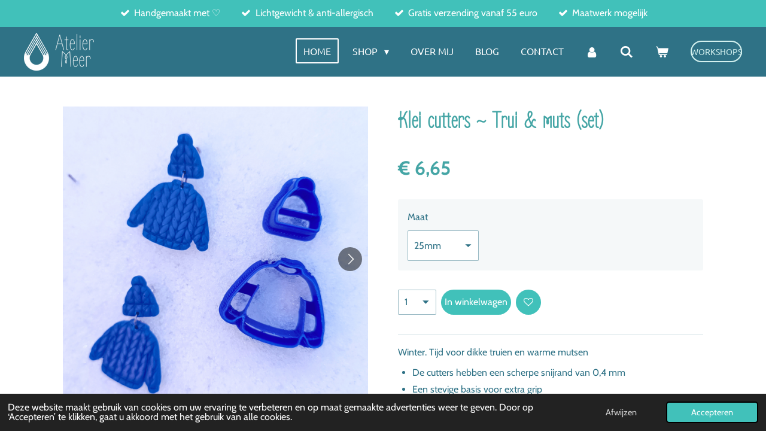

--- FILE ---
content_type: text/html; charset=UTF-8
request_url: https://www.ateliermeer.be/product/13284913/klei-cutters-trui-muts-set
body_size: 18030
content:
<!DOCTYPE html>
<html lang="nl-BE">
    <head>
        <meta http-equiv="Content-Type" content="text/html; charset=utf-8">
        <meta name="viewport" content="width=device-width, initial-scale=1.0, maximum-scale=5.0">
        <meta http-equiv="X-UA-Compatible" content="IE=edge">
        <link rel="canonical" href="https://www.ateliermeer.be/product/13284913/klei-cutters-trui-muts-set">
        <link rel="sitemap" type="application/xml" href="https://www.ateliermeer.be/sitemap.xml">
        <meta property="og:title" content="Klei cutters ~ Trui &amp; muts (set) | Atelier Meer - meer dan oorbellen">
        <meta property="og:url" content="https://www.ateliermeer.be/product/13284913/klei-cutters-trui-muts-set">
        <base href="https://www.ateliermeer.be/">
        <meta name="description" property="og:description" content="Winter. Tijd voor dikke truien en warme mutsen

De cutters hebben een scherpe snijrand van 0,4 mm
Een stevige basis voor extra grip
De totale hoogte van de cutter is 15mm
Materiaal: PLA

Prijs is voor de muts &amp;eacute;n de trui, set van 2 cutters
Afmetingen:

Trui 25mm + muts 17mm
Trui 30mm + muts 20mm
Trui 35mm + muts 22mm
Trui 40mm + muts 25mm

Op de laatste foto draag ik oorbellen gemaakt met de kleinste set
Info materiaal:
Voor de cutters (uitsteekvormpjes) die ik zelf ontwerp en print met onze 3D printer, gebruik ik PLA filament dat in Europa geproduceerd wordt.
Maar wat is PLA eigenlijk? Is dat wel een milieuvriendelijk materiaal? PLA wordt gemaakt uit melkzuur afkomstig uit hernieuwbare plantaardige grondstoffen zoals ma&amp;iuml;s.
PLA is een thermoplast. Dat betekent dat het door hitte te vervormen is. 
Het is&amp;nbsp;biologisch afbreekbaar in industri&amp;euml;le compostering (dus niet thuis op je composthoop gooien, in de GFT bak kan wel).&amp;nbsp;
Reinigen:&amp;nbsp;De cutters kunnen niet tegen warmte want ze kunnen daardoor vervormen. Schoonmaken met koud water en (hand)zeep, of schoonwrijven met een babydoekje wordt aangeraden.">
                <script nonce="dfb5b44e97cf9fa16eb39baf4e280906">
            
            window.JOUWWEB = window.JOUWWEB || {};
            window.JOUWWEB.application = window.JOUWWEB.application || {};
            window.JOUWWEB.application = {"backends":[{"domain":"jouwweb.nl","freeDomain":"jouwweb.site"},{"domain":"webador.com","freeDomain":"webadorsite.com"},{"domain":"webador.de","freeDomain":"webadorsite.com"},{"domain":"webador.fr","freeDomain":"webadorsite.com"},{"domain":"webador.es","freeDomain":"webadorsite.com"},{"domain":"webador.it","freeDomain":"webadorsite.com"},{"domain":"jouwweb.be","freeDomain":"jouwweb.site"},{"domain":"webador.ie","freeDomain":"webadorsite.com"},{"domain":"webador.co.uk","freeDomain":"webadorsite.com"},{"domain":"webador.at","freeDomain":"webadorsite.com"},{"domain":"webador.be","freeDomain":"webadorsite.com"},{"domain":"webador.ch","freeDomain":"webadorsite.com"},{"domain":"webador.ch","freeDomain":"webadorsite.com"},{"domain":"webador.mx","freeDomain":"webadorsite.com"},{"domain":"webador.com","freeDomain":"webadorsite.com"},{"domain":"webador.dk","freeDomain":"webadorsite.com"},{"domain":"webador.se","freeDomain":"webadorsite.com"},{"domain":"webador.no","freeDomain":"webadorsite.com"},{"domain":"webador.fi","freeDomain":"webadorsite.com"},{"domain":"webador.ca","freeDomain":"webadorsite.com"},{"domain":"webador.ca","freeDomain":"webadorsite.com"},{"domain":"webador.pl","freeDomain":"webadorsite.com"},{"domain":"webador.com.au","freeDomain":"webadorsite.com"},{"domain":"webador.nz","freeDomain":"webadorsite.com"}],"editorLocale":"nl-BE","editorTimezone":"Europe\/Brussels","editorLanguage":"nl","analytics4TrackingId":"G-E6PZPGE4QM","analyticsDimensions":[],"backendDomain":"www.jouwweb.nl","backendShortDomain":"jouwweb.nl","backendKey":"jouwweb-nl","freeWebsiteDomain":"jouwweb.site","noSsl":false,"build":{"reference":"fec0291"},"linkHostnames":["www.jouwweb.nl","www.webador.com","www.webador.de","www.webador.fr","www.webador.es","www.webador.it","www.jouwweb.be","www.webador.ie","www.webador.co.uk","www.webador.at","www.webador.be","www.webador.ch","fr.webador.ch","www.webador.mx","es.webador.com","www.webador.dk","www.webador.se","www.webador.no","www.webador.fi","www.webador.ca","fr.webador.ca","www.webador.pl","www.webador.com.au","www.webador.nz"],"assetsUrl":"https:\/\/assets.jwwb.nl","loginUrl":"https:\/\/www.jouwweb.nl\/inloggen","publishUrl":"https:\/\/www.jouwweb.nl\/v2\/website\/2791344\/publish-proxy","adminUserOrIp":false,"pricing":{"plans":{"lite":{"amount":"700","currency":"EUR"},"pro":{"amount":"1200","currency":"EUR"},"business":{"amount":"2400","currency":"EUR"}},"yearlyDiscount":{"price":{"amount":"0","currency":"EUR"},"ratio":0,"percent":"0%","discountPrice":{"amount":"0","currency":"EUR"},"termPricePerMonth":{"amount":"0","currency":"EUR"},"termPricePerYear":{"amount":"0","currency":"EUR"}}},"hcUrl":{"add-product-variants":"https:\/\/help.jouwweb.nl\/hc\/nl\/articles\/28594307773201","basic-vs-advanced-shipping":"https:\/\/help.jouwweb.nl\/hc\/nl\/articles\/28594268794257","html-in-head":"https:\/\/help.jouwweb.nl\/hc\/nl\/articles\/28594336422545","link-domain-name":"https:\/\/help.jouwweb.nl\/hc\/nl\/articles\/28594325307409","optimize-for-mobile":"https:\/\/help.jouwweb.nl\/hc\/nl\/articles\/28594312927121","seo":"https:\/\/help.jouwweb.nl\/hc\/nl\/sections\/28507243966737","transfer-domain-name":"https:\/\/help.jouwweb.nl\/hc\/nl\/articles\/28594325232657","website-not-secure":"https:\/\/help.jouwweb.nl\/hc\/nl\/articles\/28594252935825"}};
            window.JOUWWEB.brand = {"type":"jouwweb","name":"JouwWeb","domain":"JouwWeb.nl","supportEmail":"support@jouwweb.nl"};
                    
                window.JOUWWEB = window.JOUWWEB || {};
                window.JOUWWEB.websiteRendering = {"locale":"nl-BE","timezone":"Europe\/Brussels","routes":{"api\/upload\/product-field":"\/_api\/upload\/product-field","checkout\/cart":"\/winkelwagen","payment":"\/bestelling-afronden\/:publicOrderId","payment\/forward":"\/bestelling-afronden\/:publicOrderId\/forward","public-order":"\/bestelling\/:publicOrderId","checkout\/authorize":"\/winkelwagen\/authorize\/:gateway","wishlist":"\/verlanglijst"}};
                                                    window.JOUWWEB.website = {"id":2791344,"locale":"nl-BE","enabled":true,"title":"Atelier Meer - meer dan oorbellen","hasTitle":true,"roleOfLoggedInUser":null,"ownerLocale":"nl-BE","plan":"business","freeWebsiteDomain":"jouwweb.site","backendKey":"jouwweb-be","currency":"EUR","defaultLocale":"nl-BE","url":"https:\/\/www.ateliermeer.be\/","homepageSegmentId":10915307,"category":"webshop","isOffline":false,"isPublished":true,"locales":["nl-BE"],"allowed":{"ads":false,"credits":true,"externalLinks":true,"slideshow":true,"customDefaultSlideshow":true,"hostedAlbums":true,"moderators":true,"mailboxQuota":10,"statisticsVisitors":true,"statisticsDetailed":true,"statisticsMonths":-1,"favicon":true,"password":true,"freeDomains":1,"freeMailAccounts":1,"canUseLanguages":false,"fileUpload":true,"legacyFontSize":false,"webshop":true,"products":-1,"imageText":false,"search":true,"audioUpload":true,"videoUpload":5000,"allowDangerousForms":false,"allowHtmlCode":true,"mobileBar":true,"sidebar":false,"poll":false,"allowCustomForms":true,"allowBusinessListing":true,"allowCustomAnalytics":true,"allowAccountingLink":true,"digitalProducts":true,"sitemapElement":false},"mobileBar":{"enabled":false,"theme":"accent","email":{"active":true},"location":{"active":false},"phone":{"active":true},"whatsapp":{"active":true},"social":{"active":false,"network":"facebook"}},"webshop":{"enabled":true,"currency":"EUR","taxEnabled":true,"taxInclusive":true,"vatDisclaimerVisible":false,"orderNotice":"<p>Indien je speciale wensen hebt dan kun je deze doorgeven in het Opmerkingen-veld in de laatste stap.<br \/><br \/><span style=\"color: #68ae34;\"><strong>Kies bij voorkeur verzending naar een afhaalpunt of pakjesautomaat<\/strong>. Zo help je de CO2-uitstoot van je pakje te verminderen en moet je niet thuis zijn (gratis vanaf 55 euro).<\/span><br \/><em>Verzending naar een thuisadres is iets duurder (gratis vanaf 75 euro)<\/em><\/p>","orderConfirmation":"<p>Dank je wel voor jouw bestelling. Ik ga er mee aan de slag. Bestellingen worden meestal binnen 2 werkdagen verzonden.<br \/><br \/>Schreef je je in voor een workshop? Dan krijg je nog een herinnering en routebeschrijving enkele dagen voor de workshop.<br \/><br \/>Nog vragen? Aarzel niet om mij te contacteren.<\/p>\r\n<p>&nbsp;<\/p>\r\n<p><em>P.S. Wist je dat ik bij elke bestelling en inschrijving een vreugdedansje doe? Want jij helpt mij en mijn droom groeien.<\/em><\/p>","freeShipping":true,"freeShippingAmount":"55.00","shippingDisclaimerVisible":false,"pickupAllowed":true,"couponAllowed":true,"detailsPageAvailable":true,"socialMediaVisible":true,"termsPage":11098802,"termsPageUrl":"\/policies\/algemene-voorwaarden","extraTerms":null,"pricingVisible":true,"orderButtonVisible":true,"shippingAdvanced":true,"shippingAdvancedBackEnd":true,"soldOutVisible":false,"backInStockNotificationEnabled":false,"canAddProducts":true,"nextOrderNumber":513,"allowedServicePoints":["bpost","dpd","mondial_relay","homerr","postnl"],"sendcloudConfigured":true,"sendcloudFallbackPublicKey":"a3d50033a59b4a598f1d7ce7e72aafdf","taxExemptionAllowed":true,"invoiceComment":null,"emptyCartVisible":true,"minimumOrderPrice":null,"productNumbersEnabled":false,"wishlistEnabled":true,"hideTaxOnCart":false},"isTreatedAsWebshop":true};                            window.JOUWWEB.cart = {"products":[],"coupon":null,"shippingCountryCode":null,"shippingChoice":null,"breakdown":[]};                            window.JOUWWEB.scripts = ["website-rendering\/webshop"];                        window.parent.JOUWWEB.colorPalette = window.JOUWWEB.colorPalette;
        </script>
                <title>Klei cutters ~ Trui &amp; muts (set) | Atelier Meer - meer dan oorbellen</title>
                                            <link href="https://primary.jwwb.nl/public/i/x/w/temp-mcdpslyjmfwakfrjwxxq/touch-icon-iphone.png?bust=1666643387" rel="apple-touch-icon" sizes="60x60">                                                <link href="https://primary.jwwb.nl/public/i/x/w/temp-mcdpslyjmfwakfrjwxxq/touch-icon-ipad.png?bust=1666643387" rel="apple-touch-icon" sizes="76x76">                                                <link href="https://primary.jwwb.nl/public/i/x/w/temp-mcdpslyjmfwakfrjwxxq/touch-icon-iphone-retina.png?bust=1666643387" rel="apple-touch-icon" sizes="120x120">                                                <link href="https://primary.jwwb.nl/public/i/x/w/temp-mcdpslyjmfwakfrjwxxq/touch-icon-ipad-retina.png?bust=1666643387" rel="apple-touch-icon" sizes="152x152">                                                <link href="https://primary.jwwb.nl/public/i/x/w/temp-mcdpslyjmfwakfrjwxxq/favicon.png?bust=1666643387" rel="shortcut icon">                                                <link href="https://primary.jwwb.nl/public/i/x/w/temp-mcdpslyjmfwakfrjwxxq/favicon.png?bust=1666643387" rel="icon">                                        <meta property="og:image" content="https&#x3A;&#x2F;&#x2F;primary.jwwb.nl&#x2F;public&#x2F;i&#x2F;x&#x2F;w&#x2F;temp-mcdpslyjmfwakfrjwxxq&#x2F;b3xmoy&#x2F;warme-trui-en-muts-oorbellen23-1.png">
                    <meta property="og:image" content="https&#x3A;&#x2F;&#x2F;primary.jwwb.nl&#x2F;public&#x2F;i&#x2F;x&#x2F;w&#x2F;temp-mcdpslyjmfwakfrjwxxq&#x2F;ilaari&#x2F;schermafbeelding2024-02-01om204143.png&#x3F;enable-io&#x3D;true&amp;enable&#x3D;upscale&amp;fit&#x3D;bounds&amp;width&#x3D;1200">
                    <meta property="og:image" content="https&#x3A;&#x2F;&#x2F;primary.jwwb.nl&#x2F;public&#x2F;i&#x2F;x&#x2F;w&#x2F;temp-mcdpslyjmfwakfrjwxxq&#x2F;g1rli5&#x2F;schermafbeelding2024-02-01om204126.png&#x3F;enable-io&#x3D;true&amp;enable&#x3D;upscale&amp;fit&#x3D;bounds&amp;width&#x3D;1200">
                    <meta property="og:image" content="https&#x3A;&#x2F;&#x2F;primary.jwwb.nl&#x2F;public&#x2F;i&#x2F;x&#x2F;w&#x2F;temp-mcdpslyjmfwakfrjwxxq&#x2F;3jjx2h&#x2F;warme-trui-en-muts-oorbellen22-2.png">
                                    <meta name="twitter:card" content="summary_large_image">
                        <meta property="twitter:image" content="https&#x3A;&#x2F;&#x2F;primary.jwwb.nl&#x2F;public&#x2F;i&#x2F;x&#x2F;w&#x2F;temp-mcdpslyjmfwakfrjwxxq&#x2F;b3xmoy&#x2F;warme-trui-en-muts-oorbellen23-1.png">
                                                    <!-- Meta Pixel Code -->
<script>
!function(f,b,e,v,n,t,s)
{if(f.fbq)return;n=f.fbq=function(){n.callMethod?
n.callMethod.apply(n,arguments):n.queue.push(arguments)};
if(!f._fbq)f._fbq=n;n.push=n;n.loaded=!0;n.version='2.0';
n.queue=[];t=b.createElement(e);t.async=!0;
t.src=v;s=b.getElementsByTagName(e)[0];
s.parentNode.insertBefore(t,s)}(window, document,'script',
'https://connect.facebook.net/en_US/fbevents.js');
fbq('init', '518717803466301');
fbq('track', 'PageView');
</script>
<noscript><img height="1" width="1" style="display:none" src="https://www.facebook.com/tr?id=518717803466301&amp;ev=PageView&amp;noscript=1"></noscript>
<!-- End Meta Pixel Code -->

<!-- MailerLite Universal -->
<script>
    (function(w,d,e,u,f,l,n){w[f]=w[f]||function(){(w[f].q=w[f].q||[])
    .push(arguments);},l=d.createElement(e),l.async=1,l.src=u,
    n=d.getElementsByTagName(e)[0],n.parentNode.insertBefore(l,n);})
    (window,document,'script','https://assets.mailerlite.com/js/universal.js','ml');
    ml('account', '243979');
</script>
<!-- End MailerLite Universal -->

<meta name="p:domain_verify" content="d24b1a4e6d4542f053da10338f22af8a">                            <script src="https://www.googletagmanager.com/gtag/js?id=G-LMK2BYTY4W" nonce="dfb5b44e97cf9fa16eb39baf4e280906" data-turbo-track="reload" async></script>
<script src="https://plausible.io/js/script.manual.js" nonce="dfb5b44e97cf9fa16eb39baf4e280906" data-turbo-track="reload" defer data-domain="shard19.jouwweb.nl"></script>
<link rel="stylesheet" type="text/css" href="https://gfonts.jwwb.nl/css?display=fallback&amp;family=Cabin%3A400%2C700%2C400italic%2C700italic%7CZen+Loop%3A400%2C700%2C400italic%2C700italic%7CUbuntu%3A400%2C700%2C400italic%2C700italic" nonce="dfb5b44e97cf9fa16eb39baf4e280906" data-turbo-track="dynamic">
<script src="https://assets.jwwb.nl/assets/build/website-rendering/nl-BE.js?bust=d3785ddf4b6b2d1fb1dc" nonce="dfb5b44e97cf9fa16eb39baf4e280906" data-turbo-track="reload" defer></script>
<script src="https://assets.jwwb.nl/assets/website-rendering/runtime.e9aaeab0c631cbd69aaa.js?bust=0df1501923f96b249330" nonce="dfb5b44e97cf9fa16eb39baf4e280906" data-turbo-track="reload" defer></script>
<script src="https://assets.jwwb.nl/assets/website-rendering/103.3d75ec3708e54af67f50.js?bust=cb0aa3c978e146edbd0d" nonce="dfb5b44e97cf9fa16eb39baf4e280906" data-turbo-track="reload" defer></script>
<script src="https://assets.jwwb.nl/assets/website-rendering/main.f656389ec507dc20f0cb.js?bust=d20d7cd648ba41ec2448" nonce="dfb5b44e97cf9fa16eb39baf4e280906" data-turbo-track="reload" defer></script>
<link rel="preload" href="https://assets.jwwb.nl/assets/website-rendering/styles.e258e1c0caffe3e22b8c.css?bust=00dff845dced716b5f3e" as="style">
<link rel="preload" href="https://assets.jwwb.nl/assets/website-rendering/fonts/icons-website-rendering/font/website-rendering.woff2?bust=bd2797014f9452dadc8e" as="font" crossorigin>
<link rel="preconnect" href="https://gfonts.jwwb.nl">
<link rel="stylesheet" type="text/css" href="https://assets.jwwb.nl/assets/website-rendering/styles.e258e1c0caffe3e22b8c.css?bust=00dff845dced716b5f3e" nonce="dfb5b44e97cf9fa16eb39baf4e280906" data-turbo-track="dynamic">
<link rel="preconnect" href="https://assets.jwwb.nl">
<link rel="preconnect" href="https://www.google-analytics.com">
<link rel="stylesheet" type="text/css" href="https://primary.jwwb.nl/public/i/x/w/temp-mcdpslyjmfwakfrjwxxq/style.css?bust=1768564984" nonce="dfb5b44e97cf9fa16eb39baf4e280906" data-turbo-track="dynamic">    </head>
    <body
        id="top"
        class="jw-is-no-slideshow jw-header-is-image jw-is-segment-product jw-is-frontend jw-is-no-sidebar jw-is-messagebar jw-is-no-touch-device jw-is-no-mobile"
                                    data-jouwweb-page="13284913"
                                                data-jouwweb-segment-id="13284913"
                                                data-jouwweb-segment-type="product"
                                                data-template-threshold="960"
                                                data-template-name="concert-banner&#x7C;countdown"
                            itemscope
        itemtype="https://schema.org/Product"
    >
                                    <meta itemprop="url" content="https://www.ateliermeer.be/product/13284913/klei-cutters-trui-muts-set">
        <a href="#main-content" class="jw-skip-link">
            Ga direct naar de hoofdinhoud        </a>
        <div class="jw-background"></div>
        <div class="jw-body">
            <div class="jw-mobile-menu jw-mobile-is-logo js-mobile-menu">
            <button
            type="button"
            class="jw-mobile-menu__button jw-mobile-toggle"
            aria-label="Open / sluit menu"
        >
            <span class="jw-icon-burger"></span>
        </button>
        <div class="jw-mobile-header jw-mobile-header--image">
        <a            class="jw-mobile-header-content"
                            href="/"
                        >
                            <img class="jw-mobile-logo jw-mobile-logo--landscape" src="https://primary.jwwb.nl/public/i/x/w/temp-mcdpslyjmfwakfrjwxxq/wackey/4.png?enable-io=true&amp;enable=upscale&amp;height=70" srcset="https://primary.jwwb.nl/public/i/x/w/temp-mcdpslyjmfwakfrjwxxq/wackey/4.png?enable-io=true&amp;enable=upscale&amp;height=70 1x" alt="Atelier Meer - meer dan oorbellen" title="Atelier Meer - meer dan oorbellen">                                </a>
    </div>

        <a
        href="/winkelwagen"
        class="jw-mobile-menu__button jw-mobile-header-cart"
        aria-label="Bekijk winkelwagen"
    >
        <span class="jw-icon-badge-wrapper">
            <span class="website-rendering-icon-basket" aria-hidden="true"></span>
            <span class="jw-icon-badge hidden" aria-hidden="true"></span>
        </span>
    </a>
    
    </div>
    <div class="jw-mobile-menu-search jw-mobile-menu-search--hidden">
        <form
            action="/zoeken"
            method="get"
            class="jw-mobile-menu-search__box"
        >
            <input
                type="text"
                name="q"
                value=""
                placeholder="Zoeken..."
                class="jw-mobile-menu-search__input"
                aria-label="Zoeken"
            >
            <button type="submit" class="jw-btn jw-btn--style-flat jw-mobile-menu-search__button" aria-label="Zoeken">
                <span class="website-rendering-icon-search" aria-hidden="true"></span>
            </button>
            <button type="button" class="jw-btn jw-btn--style-flat jw-mobile-menu-search__button js-cancel-search" aria-label="Zoekopdracht annuleren">
                <span class="website-rendering-icon-cancel" aria-hidden="true"></span>
            </button>
        </form>
    </div>
            <header class="header-wrap js-topbar-content-container js-fixed-header-container">
    <div class="message-bar message-bar--accent"><div class="message-bar__container"><ul class="message-bar-usps"><li class="message-bar-usps__item"><i class="website-rendering-icon-ok"></i><span>Handgemaakt met ♡</span></li><li class="message-bar-usps__item"><i class="website-rendering-icon-ok"></i><span>Lichtgewicht &amp; anti-allergisch</span></li><li class="message-bar-usps__item"><i class="website-rendering-icon-ok"></i><span>Gratis verzending vanaf 55 euro</span></li><li class="message-bar-usps__item"><i class="website-rendering-icon-ok"></i><span>Maatwerk mogelijk</span></li></ul></div></div>    <div class="header-wrap__inner">
        <div class="header">
            <div class="jw-header-logo">
            <div
    id="jw-header-image-container"
    class="jw-header jw-header-image jw-header-image-toggle"
    style="flex-basis: 125px; max-width: 125px; flex-shrink: 1;"
>
            <a href="/">
        <img id="jw-header-image" data-image-id="68503393" srcset="https://primary.jwwb.nl/public/i/x/w/temp-mcdpslyjmfwakfrjwxxq/wackey/4.png?enable-io=true&amp;width=125 125w, https://primary.jwwb.nl/public/i/x/w/temp-mcdpslyjmfwakfrjwxxq/wackey/4.png?enable-io=true&amp;width=250 250w" class="jw-header-image" title="Atelier Meer - meer dan oorbellen" style="" sizes="125px" width="125" height="63" intrinsicsize="125.00 x 63.00" alt="Atelier Meer - meer dan oorbellen">                </a>
    </div>
        <div
    class="jw-header jw-header-title-container jw-header-text jw-header-text-toggle"
    data-stylable="true"
>
    <a        id="jw-header-title"
        class="jw-header-title"
                    href="/"
            >
        <span style="font-size: 70%;">Atelier Meer</span>    </a>
</div>
</div>
        </div>
        <nav class="menu jw-menu-copy">
            <ul
    id="jw-menu"
    class="jw-menu jw-menu-horizontal"
            >
            <li
    class="jw-menu-item jw-menu-is-active"
>
        <a        class="jw-menu-link js-active-menu-item"
        href="/"                                            data-page-link-id="10915307"
                            >
                <span class="">
            Home        </span>
            </a>
                </li>
            <li
    class="jw-menu-item jw-menu-has-submenu"
>
        <a        class="jw-menu-link"
        href="/shop"                                            data-page-link-id="10915982"
                            >
                <span class="">
            Shop        </span>
                    <span class="jw-arrow jw-arrow-toplevel"></span>
            </a>
                    <ul
            class="jw-submenu"
                    >
                            <li
    class="jw-menu-item"
>
        <a        class="jw-menu-link"
        href="/shop/kadotips-cadeaubon"                                            data-page-link-id="10927667"
                            >
                <span class="">
            Kadotips &amp; Cadeaubon        </span>
            </a>
                </li>
                            <li
    class="jw-menu-item jw-menu-has-submenu"
>
        <a        class="jw-menu-link"
        href="/shop/oorbellen"                                            data-page-link-id="14502554"
                            >
                <span class="">
            Oorbellen        </span>
                    <span class="jw-arrow"></span>
            </a>
                    <ul
            class="jw-submenu"
                    >
                            <li
    class="jw-menu-item"
>
        <a        class="jw-menu-link"
        href="/shop/oorbellen/basics-collectie"                                            data-page-link-id="15564304"
                            >
                <span class="">
            Basics collectie        </span>
            </a>
                </li>
                            <li
    class="jw-menu-item"
>
        <a        class="jw-menu-link"
        href="/shop/oorbellen/hoepeloorbellen-creolen-hoops"                                            data-page-link-id="32129050"
                            >
                <span class="">
            Hoepeloorbellen (creolen / hoops)        </span>
            </a>
                </li>
                            <li
    class="jw-menu-item"
>
        <a        class="jw-menu-link"
        href="/shop/oorbellen/koffie-collectie"                                            data-page-link-id="21974291"
                            >
                <span class="">
            Koffie collectie        </span>
            </a>
                </li>
                            <li
    class="jw-menu-item"
>
        <a        class="jw-menu-link"
        href="/shop/oorbellen/luipaardprint-oorbellen"                                            data-page-link-id="21464359"
                            >
                <span class="">
            Luipaardprint oorbellen        </span>
            </a>
                </li>
                            <li
    class="jw-menu-item"
>
        <a        class="jw-menu-link"
        href="/shop/oorbellen/dieren-en-huisdieren-oorbellen"                                            data-page-link-id="21466142"
                            >
                <span class="">
            Dieren en huisdieren oorbellen        </span>
            </a>
                </li>
                            <li
    class="jw-menu-item"
>
        <a        class="jw-menu-link"
        href="/shop/oorbellen/bloemen-planten-oorbellen"                                            data-page-link-id="21723520"
                            >
                <span class="">
            Bloemen &amp; planten oorbellen        </span>
            </a>
                </li>
                            <li
    class="jw-menu-item"
>
        <a        class="jw-menu-link"
        href="/shop/oorbellen/lente-zomer-oorbellen"                                            data-page-link-id="12868682"
                            >
                <span class="">
            Lente &amp; zomer oorbellen        </span>
            </a>
                </li>
                            <li
    class="jw-menu-item"
>
        <a        class="jw-menu-link"
        href="/shop/oorbellen/kinderoorbellen-kids"                                            data-page-link-id="11065171"
                            >
                <span class="">
            Kinderoorbellen (kids)        </span>
            </a>
                </li>
                            <li
    class="jw-menu-item"
>
        <a        class="jw-menu-link"
        href="/shop/oorbellen/festivals-muziek-en-concerten"                                            data-page-link-id="21975200"
                            >
                <span class="">
            Festivals, muziek en concerten        </span>
            </a>
                </li>
                    </ul>
        </li>
                            <li
    class="jw-menu-item"
>
        <a        class="jw-menu-link"
        href="/shop/ringen"                                            data-page-link-id="10927664"
                            >
                <span class="">
            Ringen        </span>
            </a>
                </li>
                            <li
    class="jw-menu-item jw-menu-has-submenu"
>
        <a        class="jw-menu-link"
        href="/shop/zelf-oorbellen-maken"                                            data-page-link-id="14502542"
                            >
                <span class="">
            Zelf oorbellen maken        </span>
                    <span class="jw-arrow"></span>
            </a>
                    <ul
            class="jw-submenu"
                    >
                            <li
    class="jw-menu-item"
>
        <a        class="jw-menu-link"
        href="/shop/zelf-oorbellen-maken/workshops"                                            data-page-link-id="15996521"
                            >
                <span class="">
            Workshops        </span>
            </a>
                </li>
                            <li
    class="jw-menu-item"
>
        <a        class="jw-menu-link"
        href="/shop/zelf-oorbellen-maken/starterspakket-diy-box"                                            data-page-link-id="26248886"
                            >
                <span class="">
            Starterspakket DIY-box        </span>
            </a>
                </li>
                            <li
    class="jw-menu-item"
>
        <a        class="jw-menu-link"
        href="/shop/zelf-oorbellen-maken/cutters-uitsteekvormen"                                            data-page-link-id="18820036"
                            >
                <span class="">
            Cutters (uitsteekvormen)        </span>
            </a>
                </li>
                            <li
    class="jw-menu-item"
>
        <a        class="jw-menu-link"
        href="/shop/zelf-oorbellen-maken/klei-cernit-polymeerklei"                                            data-page-link-id="18827207"
                            >
                <span class="">
            Klei (Cernit polymeerklei)        </span>
            </a>
                </li>
                            <li
    class="jw-menu-item"
>
        <a        class="jw-menu-link"
        href="/shop/zelf-oorbellen-maken/onderdelen-sieraden-maken"                                            data-page-link-id="22007469"
                            >
                <span class="">
            Onderdelen sieraden maken        </span>
            </a>
                </li>
                    </ul>
        </li>
                            <li
    class="jw-menu-item"
>
        <a        class="jw-menu-link"
        href="/shop/project-pink-oorbellen-en-accessoires"                                            data-page-link-id="11064934"
                            >
                <span class="">
            Project Pink oorbellen en accessoires        </span>
            </a>
                </li>
                            <li
    class="jw-menu-item"
>
        <a        class="jw-menu-link"
        href="/shop/sleutelhangers-accessoires"                                            data-page-link-id="14502730"
                            >
                <span class="">
            Sleutelhangers &amp; accessoires        </span>
            </a>
                </li>
                            <li
    class="jw-menu-item"
>
        <a        class="jw-menu-link"
        href="/shop/ketting-hangers-en-overige-juwelen"                                            data-page-link-id="31794431"
                            >
                <span class="">
            Ketting, hangers en overige juwelen        </span>
            </a>
                </li>
                            <li
    class="jw-menu-item"
>
        <a        class="jw-menu-link"
        href="/shop/koopjes"                                            data-page-link-id="11119626"
                            >
                <span class="">
            Koopjes        </span>
            </a>
                </li>
                            <li
    class="jw-menu-item"
>
        <a        class="jw-menu-link"
        href="/shop/alle-producten"                                            data-page-link-id="11066848"
                            >
                <span class="">
            Alle producten        </span>
            </a>
                </li>
                    </ul>
        </li>
            <li
    class="jw-menu-item"
>
        <a        class="jw-menu-link"
        href="/over-mij"                                            data-page-link-id="10915308"
                            >
                <span class="">
            Over mij        </span>
            </a>
                </li>
            <li
    class="jw-menu-item"
>
        <a        class="jw-menu-link"
        href="/blog"                                            data-page-link-id="10915978"
                            >
                <span class="">
            Blog        </span>
            </a>
                </li>
            <li
    class="jw-menu-item"
>
        <a        class="jw-menu-link"
        href="/contact"                                            data-page-link-id="10915309"
                            >
                <span class="">
            Contact        </span>
            </a>
                </li>
            <li
    class="jw-menu-item"
>
        <a        class="jw-menu-link jw-menu-link--icon"
        href="/account"                                                            title="Account"
            >
                                <span class="website-rendering-icon-user"></span>
                            <span class="hidden-desktop-horizontal-menu">
            Account        </span>
            </a>
                </li>
            <li
    class="jw-menu-item jw-menu-search-item"
>
        <button        class="jw-menu-link jw-menu-link--icon jw-text-button"
                                                                    title="Zoeken"
            >
                                <span class="website-rendering-icon-search"></span>
                            <span class="hidden-desktop-horizontal-menu">
            Zoeken        </span>
            </button>
                
            <div class="jw-popover-container jw-popover-container--inline is-hidden">
                <div class="jw-popover-backdrop"></div>
                <div class="jw-popover">
                    <div class="jw-popover__arrow"></div>
                    <div class="jw-popover__content jw-section-white">
                        <form  class="jw-search" action="/zoeken" method="get">
                            
                            <input class="jw-search__input" type="text" name="q" value="" placeholder="Zoeken..." aria-label="Zoeken" >
                            <button class="jw-search__submit" type="submit" aria-label="Zoeken">
                                <span class="website-rendering-icon-search" aria-hidden="true"></span>
                            </button>
                        </form>
                    </div>
                </div>
            </div>
                        </li>
            <li
    class="jw-menu-item jw-menu-wishlist-item js-menu-wishlist-item jw-menu-wishlist-item--hidden"
>
        <a        class="jw-menu-link jw-menu-link--icon"
        href="/verlanglijst"                                                            title="Verlanglijst"
            >
                                    <span class="jw-icon-badge-wrapper">
                        <span class="website-rendering-icon-heart"></span>
                                            <span class="jw-icon-badge hidden">
                    0                </span>
                            <span class="hidden-desktop-horizontal-menu">
            Verlanglijst        </span>
            </a>
                </li>
            <li
    class="jw-menu-item js-menu-cart-item "
>
        <a        class="jw-menu-link jw-menu-link--icon"
        href="/winkelwagen"                                                            title="Winkelwagen"
            >
                                    <span class="jw-icon-badge-wrapper">
                        <span class="website-rendering-icon-basket"></span>
                                            <span class="jw-icon-badge hidden">
                    0                </span>
                            <span class="hidden-desktop-horizontal-menu">
            Winkelwagen        </span>
            </a>
                </li>
    
    <div
    class="jw-menu-item jw-menu-cta"
    >
    <a
       title="Workshops"
       class="jw-btn jw-btn--size-small jw-btn--style-border"
                  href="&#x2F;shop&#x2F;zelf-oorbellen-maken&#x2F;workshops"
                  >
        <span class="jw-btn-caption">
            Workshops        </span>
    </a>
</div>
</ul>

    <script nonce="dfb5b44e97cf9fa16eb39baf4e280906" id="jw-mobile-menu-template" type="text/template">
        <ul id="jw-menu" class="jw-menu jw-menu-horizontal">
                            <li
    class="jw-menu-item jw-menu-search-item"
>
                
                 <li class="jw-menu-item jw-mobile-menu-search-item">
                    <form class="jw-search" action="/zoeken" method="get">
                        <input class="jw-search__input" type="text" name="q" value="" placeholder="Zoeken..." aria-label="Zoeken">
                        <button class="jw-search__submit" type="submit" aria-label="Zoeken">
                            <span class="website-rendering-icon-search" aria-hidden="true"></span>
                        </button>
                    </form>
                </li>
                        </li>
                            <li
    class="jw-menu-item jw-menu-is-active"
>
        <a        class="jw-menu-link js-active-menu-item"
        href="/"                                            data-page-link-id="10915307"
                            >
                <span class="">
            Home        </span>
            </a>
                </li>
                            <li
    class="jw-menu-item jw-menu-has-submenu"
>
        <a        class="jw-menu-link"
        href="/shop"                                            data-page-link-id="10915982"
                            >
                <span class="">
            Shop        </span>
                    <span class="jw-arrow jw-arrow-toplevel"></span>
            </a>
                    <ul
            class="jw-submenu"
                    >
                            <li
    class="jw-menu-item"
>
        <a        class="jw-menu-link"
        href="/shop/kadotips-cadeaubon"                                            data-page-link-id="10927667"
                            >
                <span class="">
            Kadotips &amp; Cadeaubon        </span>
            </a>
                </li>
                            <li
    class="jw-menu-item jw-menu-has-submenu"
>
        <a        class="jw-menu-link"
        href="/shop/oorbellen"                                            data-page-link-id="14502554"
                            >
                <span class="">
            Oorbellen        </span>
                    <span class="jw-arrow"></span>
            </a>
                    <ul
            class="jw-submenu"
                    >
                            <li
    class="jw-menu-item"
>
        <a        class="jw-menu-link"
        href="/shop/oorbellen/basics-collectie"                                            data-page-link-id="15564304"
                            >
                <span class="">
            Basics collectie        </span>
            </a>
                </li>
                            <li
    class="jw-menu-item"
>
        <a        class="jw-menu-link"
        href="/shop/oorbellen/hoepeloorbellen-creolen-hoops"                                            data-page-link-id="32129050"
                            >
                <span class="">
            Hoepeloorbellen (creolen / hoops)        </span>
            </a>
                </li>
                            <li
    class="jw-menu-item"
>
        <a        class="jw-menu-link"
        href="/shop/oorbellen/koffie-collectie"                                            data-page-link-id="21974291"
                            >
                <span class="">
            Koffie collectie        </span>
            </a>
                </li>
                            <li
    class="jw-menu-item"
>
        <a        class="jw-menu-link"
        href="/shop/oorbellen/luipaardprint-oorbellen"                                            data-page-link-id="21464359"
                            >
                <span class="">
            Luipaardprint oorbellen        </span>
            </a>
                </li>
                            <li
    class="jw-menu-item"
>
        <a        class="jw-menu-link"
        href="/shop/oorbellen/dieren-en-huisdieren-oorbellen"                                            data-page-link-id="21466142"
                            >
                <span class="">
            Dieren en huisdieren oorbellen        </span>
            </a>
                </li>
                            <li
    class="jw-menu-item"
>
        <a        class="jw-menu-link"
        href="/shop/oorbellen/bloemen-planten-oorbellen"                                            data-page-link-id="21723520"
                            >
                <span class="">
            Bloemen &amp; planten oorbellen        </span>
            </a>
                </li>
                            <li
    class="jw-menu-item"
>
        <a        class="jw-menu-link"
        href="/shop/oorbellen/lente-zomer-oorbellen"                                            data-page-link-id="12868682"
                            >
                <span class="">
            Lente &amp; zomer oorbellen        </span>
            </a>
                </li>
                            <li
    class="jw-menu-item"
>
        <a        class="jw-menu-link"
        href="/shop/oorbellen/kinderoorbellen-kids"                                            data-page-link-id="11065171"
                            >
                <span class="">
            Kinderoorbellen (kids)        </span>
            </a>
                </li>
                            <li
    class="jw-menu-item"
>
        <a        class="jw-menu-link"
        href="/shop/oorbellen/festivals-muziek-en-concerten"                                            data-page-link-id="21975200"
                            >
                <span class="">
            Festivals, muziek en concerten        </span>
            </a>
                </li>
                    </ul>
        </li>
                            <li
    class="jw-menu-item"
>
        <a        class="jw-menu-link"
        href="/shop/ringen"                                            data-page-link-id="10927664"
                            >
                <span class="">
            Ringen        </span>
            </a>
                </li>
                            <li
    class="jw-menu-item jw-menu-has-submenu"
>
        <a        class="jw-menu-link"
        href="/shop/zelf-oorbellen-maken"                                            data-page-link-id="14502542"
                            >
                <span class="">
            Zelf oorbellen maken        </span>
                    <span class="jw-arrow"></span>
            </a>
                    <ul
            class="jw-submenu"
                    >
                            <li
    class="jw-menu-item"
>
        <a        class="jw-menu-link"
        href="/shop/zelf-oorbellen-maken/workshops"                                            data-page-link-id="15996521"
                            >
                <span class="">
            Workshops        </span>
            </a>
                </li>
                            <li
    class="jw-menu-item"
>
        <a        class="jw-menu-link"
        href="/shop/zelf-oorbellen-maken/starterspakket-diy-box"                                            data-page-link-id="26248886"
                            >
                <span class="">
            Starterspakket DIY-box        </span>
            </a>
                </li>
                            <li
    class="jw-menu-item"
>
        <a        class="jw-menu-link"
        href="/shop/zelf-oorbellen-maken/cutters-uitsteekvormen"                                            data-page-link-id="18820036"
                            >
                <span class="">
            Cutters (uitsteekvormen)        </span>
            </a>
                </li>
                            <li
    class="jw-menu-item"
>
        <a        class="jw-menu-link"
        href="/shop/zelf-oorbellen-maken/klei-cernit-polymeerklei"                                            data-page-link-id="18827207"
                            >
                <span class="">
            Klei (Cernit polymeerklei)        </span>
            </a>
                </li>
                            <li
    class="jw-menu-item"
>
        <a        class="jw-menu-link"
        href="/shop/zelf-oorbellen-maken/onderdelen-sieraden-maken"                                            data-page-link-id="22007469"
                            >
                <span class="">
            Onderdelen sieraden maken        </span>
            </a>
                </li>
                    </ul>
        </li>
                            <li
    class="jw-menu-item"
>
        <a        class="jw-menu-link"
        href="/shop/project-pink-oorbellen-en-accessoires"                                            data-page-link-id="11064934"
                            >
                <span class="">
            Project Pink oorbellen en accessoires        </span>
            </a>
                </li>
                            <li
    class="jw-menu-item"
>
        <a        class="jw-menu-link"
        href="/shop/sleutelhangers-accessoires"                                            data-page-link-id="14502730"
                            >
                <span class="">
            Sleutelhangers &amp; accessoires        </span>
            </a>
                </li>
                            <li
    class="jw-menu-item"
>
        <a        class="jw-menu-link"
        href="/shop/ketting-hangers-en-overige-juwelen"                                            data-page-link-id="31794431"
                            >
                <span class="">
            Ketting, hangers en overige juwelen        </span>
            </a>
                </li>
                            <li
    class="jw-menu-item"
>
        <a        class="jw-menu-link"
        href="/shop/koopjes"                                            data-page-link-id="11119626"
                            >
                <span class="">
            Koopjes        </span>
            </a>
                </li>
                            <li
    class="jw-menu-item"
>
        <a        class="jw-menu-link"
        href="/shop/alle-producten"                                            data-page-link-id="11066848"
                            >
                <span class="">
            Alle producten        </span>
            </a>
                </li>
                    </ul>
        </li>
                            <li
    class="jw-menu-item"
>
        <a        class="jw-menu-link"
        href="/over-mij"                                            data-page-link-id="10915308"
                            >
                <span class="">
            Over mij        </span>
            </a>
                </li>
                            <li
    class="jw-menu-item"
>
        <a        class="jw-menu-link"
        href="/blog"                                            data-page-link-id="10915978"
                            >
                <span class="">
            Blog        </span>
            </a>
                </li>
                            <li
    class="jw-menu-item"
>
        <a        class="jw-menu-link"
        href="/contact"                                            data-page-link-id="10915309"
                            >
                <span class="">
            Contact        </span>
            </a>
                </li>
                            <li
    class="jw-menu-item"
>
        <a        class="jw-menu-link jw-menu-link--icon"
        href="/account"                                                            title="Account"
            >
                                <span class="website-rendering-icon-user"></span>
                            <span class="hidden-desktop-horizontal-menu">
            Account        </span>
            </a>
                </li>
                            <li
    class="jw-menu-item jw-menu-wishlist-item js-menu-wishlist-item jw-menu-wishlist-item--hidden"
>
        <a        class="jw-menu-link jw-menu-link--icon"
        href="/verlanglijst"                                                            title="Verlanglijst"
            >
                                    <span class="jw-icon-badge-wrapper">
                        <span class="website-rendering-icon-heart"></span>
                                            <span class="jw-icon-badge hidden">
                    0                </span>
                            <span class="hidden-desktop-horizontal-menu">
            Verlanglijst        </span>
            </a>
                </li>
            
            <div
    class="jw-menu-item jw-menu-cta"
    >
    <a
       title="Workshops"
       class="jw-btn jw-btn--size-small jw-btn--style-border"
                  href="&#x2F;shop&#x2F;zelf-oorbellen-maken&#x2F;workshops"
                  >
        <span class="jw-btn-caption">
            Workshops        </span>
    </a>
</div>
        </ul>
    </script>
        </nav>
    </div>
</header>
<script nonce="dfb5b44e97cf9fa16eb39baf4e280906">
    JOUWWEB.templateConfig = {
        header: {
            selector: '.header-wrap__inner',
            mobileSelector: '.jw-mobile-menu',
            updatePusher: function (topHeight) {
                var $sliderStyle = $('#sliderStyle');

                if ($sliderStyle.length === 0) {
                    $sliderStyle = $('<style />')
                        .attr('id', 'sliderStyle')
                        .appendTo(document.body);
                }

                // Header height without mobile bar
                var headerHeight = $('.header-wrap__inner').outerHeight();

                var paddingTop = topHeight;
                var paddingBottom = Math.min(headerHeight * (2/3), 60);
                $sliderStyle.html(
                    '.jw-slideshow-slide-content {' +
                    '    padding-top: ' + paddingTop + 'px;' +
                    '    padding-bottom: ' + paddingBottom + 'px;' +
                    '}' +
                    '.bx-controls-direction {' +
                    '    margin-top: ' + ((paddingTop - paddingBottom) / 2) + 'px;' +
                    '}'
                );

                // make sure slider also gets correct height (because of the added padding)
                $('.jw-slideshow-slide[aria-hidden=false]').each(function (index) {
                    var $this = $(this);
                    topHeight = $this.outerHeight() > topHeight ? $this.outerHeight() : topHeight;
                    $this.closest('.bx-viewport').css({
                        height: topHeight + 'px',
                    });
                });

                // If a page has a message-bar, offset the mobile nav.
                const $messageBar = $('.message-bar');
                if ($messageBar.length > 0) {
                    $('.js-mobile-menu, .jw-menu-clone').css('top', $messageBar.outerHeight());
                }
            },
        },
        mainContentOffset: function () {
            const $body = $('body');

            function measureAffixedHeaderHeight() {
                const $headerWrap = $('.header-wrap');
                const $headerWrapInner = $('.header-wrap__inner');

                // Early return if header is already affixed
                if ($body.hasClass('jw-is-header-affix')) {
                    return $headerWrap.height();
                }

                // Switch to affixed header (without transition)
                $headerWrapInner.css('transition', 'none');
                $body.addClass('jw-is-header-affix');

                // Measure affixed header height
                const headerHeight = $headerWrap.height();

                // Switch back to unaffixed header (without transition)
                $body.removeClass('jw-is-header-affix');
                $headerWrap.height(); // force reflow
                $headerWrapInner.css('transition', '');

                return headerHeight;
            }

            const headerHeight = measureAffixedHeaderHeight();
            return $('.main-content').offset().top - ($body.hasClass('jw-menu-is-mobile') ? 0 : headerHeight);
        },
    };
</script>
<div class="main-content">
    
<main id="main-content" class="block-content">
    <div data-section-name="content" class="jw-section jw-section-content jw-responsive">
        <div class="jw-strip jw-strip--default jw-strip--style-color jw-strip--primary jw-strip--color-default jw-strip--padding-start"><div class="jw-strip__content-container"><div class="jw-strip__content jw-responsive">    
                        <div
        class="product-page js-product-container"
        data-webshop-product="&#x7B;&quot;id&quot;&#x3A;13284913,&quot;title&quot;&#x3A;&quot;Klei&#x20;cutters&#x20;&#x7E;&#x20;Trui&#x20;&amp;&#x20;muts&#x20;&#x28;set&#x29;&quot;,&quot;url&quot;&#x3A;&quot;&#x5C;&#x2F;product&#x5C;&#x2F;13284913&#x5C;&#x2F;klei-cutters-trui-muts-set&quot;,&quot;variants&quot;&#x3A;&#x5B;&#x7B;&quot;id&quot;&#x3A;45161237,&quot;stock&quot;&#x3A;3,&quot;limited&quot;&#x3A;false,&quot;propertyValueIds&quot;&#x3A;&#x5B;18431312&#x5D;&#x7D;,&#x7B;&quot;id&quot;&#x3A;45161238,&quot;stock&quot;&#x3A;3,&quot;limited&quot;&#x3A;false,&quot;propertyValueIds&quot;&#x3A;&#x5B;18431313&#x5D;&#x7D;,&#x7B;&quot;id&quot;&#x3A;45161239,&quot;stock&quot;&#x3A;3,&quot;limited&quot;&#x3A;false,&quot;propertyValueIds&quot;&#x3A;&#x5B;18431314&#x5D;&#x7D;,&#x7B;&quot;id&quot;&#x3A;45161240,&quot;stock&quot;&#x3A;3,&quot;limited&quot;&#x3A;false,&quot;propertyValueIds&quot;&#x3A;&#x5B;18431315&#x5D;&#x7D;,&#x7B;&quot;id&quot;&#x3A;45161241,&quot;stock&quot;&#x3A;3,&quot;limited&quot;&#x3A;false,&quot;propertyValueIds&quot;&#x3A;&#x5B;18431316&#x5D;&#x7D;&#x5D;,&quot;image&quot;&#x3A;&#x7B;&quot;id&quot;&#x3A;106474823,&quot;url&quot;&#x3A;&quot;https&#x3A;&#x5C;&#x2F;&#x5C;&#x2F;primary.jwwb.nl&#x5C;&#x2F;public&#x5C;&#x2F;i&#x5C;&#x2F;x&#x5C;&#x2F;w&#x5C;&#x2F;temp-mcdpslyjmfwakfrjwxxq&#x5C;&#x2F;warme-trui-en-muts-oorbellen23-1.png&quot;,&quot;width&quot;&#x3A;800,&quot;height&quot;&#x3A;800&#x7D;&#x7D;"
        data-is-detail-view="1"
    >
                <div class="product-page__top">
            <h1 class="product-page__heading" itemprop="name">
                Klei cutters ~ Trui &amp; muts (set)            </h1>
                                </div>
                                <div class="product-page__image-container">
                <div
                    class="image-gallery"
                    role="group"
                    aria-roledescription="carousel"
                    aria-label="Productafbeeldingen"
                >
                    <div class="image-gallery__main">
                        <div
                            class="image-gallery__slides"
                            aria-live="polite"
                            aria-atomic="false"
                        >
                                                                                            <div
                                    class="image-gallery__slide-container"
                                    role="group"
                                    aria-roledescription="slide"
                                    aria-hidden="false"
                                    aria-label="1 van 4"
                                >
                                    <a
                                        class="image-gallery__slide-item"
                                        href="https://primary.jwwb.nl/public/i/x/w/temp-mcdpslyjmfwakfrjwxxq/b3xmoy/warme-trui-en-muts-oorbellen23-1.png"
                                        data-width="1080"
                                        data-height="1080"
                                        data-image-id="106474823"
                                        tabindex="0"
                                    >
                                        <div class="image-gallery__slide-image">
                                            <img
                                                                                                    itemprop="image"
                                                    alt="Klei&#x20;cutters&#x20;&#x7E;&#x20;Trui&#x20;&amp;&#x20;muts&#x20;&#x28;set&#x29;"
                                                                                                src="https://primary.jwwb.nl/public/i/x/w/temp-mcdpslyjmfwakfrjwxxq/warme-trui-en-muts-oorbellen23-1.png?enable-io=true&enable=upscale&width=600"
                                                srcset="https://primary.jwwb.nl/public/i/x/w/temp-mcdpslyjmfwakfrjwxxq/b3xmoy/warme-trui-en-muts-oorbellen23-1.png?enable-io=true&width=600 600w"
                                                sizes="(min-width: 960px) 50vw, 100vw"
                                                width="1080"
                                                height="1080"
                                            >
                                        </div>
                                    </a>
                                </div>
                                                                                            <div
                                    class="image-gallery__slide-container"
                                    role="group"
                                    aria-roledescription="slide"
                                    aria-hidden="true"
                                    aria-label="2 van 4"
                                >
                                    <a
                                        class="image-gallery__slide-item"
                                        href="https://primary.jwwb.nl/public/i/x/w/temp-mcdpslyjmfwakfrjwxxq/ilaari/schermafbeelding2024-02-01om204143.png"
                                        data-width="1444"
                                        data-height="1528"
                                        data-image-id="106478021"
                                        tabindex="-1"
                                    >
                                        <div class="image-gallery__slide-image">
                                            <img
                                                                                                    alt=""
                                                                                                src="https://primary.jwwb.nl/public/i/x/w/temp-mcdpslyjmfwakfrjwxxq/schermafbeelding2024-02-01om204143.png?enable-io=true&enable=upscale&width=600"
                                                srcset="https://primary.jwwb.nl/public/i/x/w/temp-mcdpslyjmfwakfrjwxxq/ilaari/schermafbeelding2024-02-01om204143.png?enable-io=true&width=600 600w"
                                                sizes="(min-width: 960px) 50vw, 100vw"
                                                width="1444"
                                                height="1528"
                                            >
                                        </div>
                                    </a>
                                </div>
                                                                                            <div
                                    class="image-gallery__slide-container"
                                    role="group"
                                    aria-roledescription="slide"
                                    aria-hidden="true"
                                    aria-label="3 van 4"
                                >
                                    <a
                                        class="image-gallery__slide-item"
                                        href="https://primary.jwwb.nl/public/i/x/w/temp-mcdpslyjmfwakfrjwxxq/g1rli5/schermafbeelding2024-02-01om204126.png"
                                        data-width="1524"
                                        data-height="1520"
                                        data-image-id="106478022"
                                        tabindex="-1"
                                    >
                                        <div class="image-gallery__slide-image">
                                            <img
                                                                                                    alt=""
                                                                                                src="https://primary.jwwb.nl/public/i/x/w/temp-mcdpslyjmfwakfrjwxxq/schermafbeelding2024-02-01om204126.png?enable-io=true&enable=upscale&width=600"
                                                srcset="https://primary.jwwb.nl/public/i/x/w/temp-mcdpslyjmfwakfrjwxxq/g1rli5/schermafbeelding2024-02-01om204126.png?enable-io=true&width=600 600w"
                                                sizes="(min-width: 960px) 50vw, 100vw"
                                                width="1524"
                                                height="1520"
                                            >
                                        </div>
                                    </a>
                                </div>
                                                                                            <div
                                    class="image-gallery__slide-container"
                                    role="group"
                                    aria-roledescription="slide"
                                    aria-hidden="true"
                                    aria-label="4 van 4"
                                >
                                    <a
                                        class="image-gallery__slide-item"
                                        href="https://primary.jwwb.nl/public/i/x/w/temp-mcdpslyjmfwakfrjwxxq/3jjx2h/warme-trui-en-muts-oorbellen22-2.png"
                                        data-width="1080"
                                        data-height="1080"
                                        data-image-id="106479687"
                                        tabindex="-1"
                                    >
                                        <div class="image-gallery__slide-image">
                                            <img
                                                                                                    alt=""
                                                                                                src="https://primary.jwwb.nl/public/i/x/w/temp-mcdpslyjmfwakfrjwxxq/warme-trui-en-muts-oorbellen22-2.png?enable-io=true&enable=upscale&width=600"
                                                srcset="https://primary.jwwb.nl/public/i/x/w/temp-mcdpslyjmfwakfrjwxxq/3jjx2h/warme-trui-en-muts-oorbellen22-2.png?enable-io=true&width=600 600w"
                                                sizes="(min-width: 960px) 50vw, 100vw"
                                                width="1080"
                                                height="1080"
                                            >
                                        </div>
                                    </a>
                                </div>
                                                    </div>
                        <div class="image-gallery__controls">
                            <button
                                type="button"
                                class="image-gallery__control image-gallery__control--prev image-gallery__control--disabled"
                                aria-label="Vorige afbeelding"
                            >
                                <span class="website-rendering-icon-left-open-big"></span>
                            </button>
                            <button
                                type="button"
                                class="image-gallery__control image-gallery__control--next"
                                aria-label="Volgende afbeelding"
                            >
                                <span class="website-rendering-icon-right-open-big"></span>
                            </button>
                        </div>
                    </div>
                                            <div
                            class="image-gallery__thumbnails"
                            role="group"
                            aria-label="Kies afbeelding om weer te geven."
                        >
                                                                                            <a
                                    class="image-gallery__thumbnail-item image-gallery__thumbnail-item--active"
                                    role="button"
                                    aria-disabled="true"
                                    aria-label="1 van 4"
                                    href="https://primary.jwwb.nl/public/i/x/w/temp-mcdpslyjmfwakfrjwxxq/b3xmoy/warme-trui-en-muts-oorbellen23-1.png"
                                    data-image-id="106474823"
                                >
                                    <div class="image-gallery__thumbnail-image">
                                        <img
                                            srcset="https://primary.jwwb.nl/public/i/x/w/temp-mcdpslyjmfwakfrjwxxq/warme-trui-en-muts-oorbellen23-1.png?enable-io=true&enable=upscale&fit=bounds&width=100&height=100 1x, https://primary.jwwb.nl/public/i/x/w/temp-mcdpslyjmfwakfrjwxxq/warme-trui-en-muts-oorbellen23-1.png?enable-io=true&enable=upscale&fit=bounds&width=200&height=200 2x"
                                            alt=""
                                            width="100"
                                            height="100"
                                        >
                                    </div>
                                </a>
                                                                                            <a
                                    class="image-gallery__thumbnail-item"
                                    role="button"
                                    aria-disabled="false"
                                    aria-label="2 van 4"
                                    href="https://primary.jwwb.nl/public/i/x/w/temp-mcdpslyjmfwakfrjwxxq/ilaari/schermafbeelding2024-02-01om204143.png"
                                    data-image-id="106478021"
                                >
                                    <div class="image-gallery__thumbnail-image">
                                        <img
                                            srcset="https://primary.jwwb.nl/public/i/x/w/temp-mcdpslyjmfwakfrjwxxq/schermafbeelding2024-02-01om204143.png?enable-io=true&enable=upscale&fit=bounds&width=100&height=100 1x, https://primary.jwwb.nl/public/i/x/w/temp-mcdpslyjmfwakfrjwxxq/schermafbeelding2024-02-01om204143.png?enable-io=true&enable=upscale&fit=bounds&width=200&height=200 2x"
                                            alt=""
                                            width="100"
                                            height="100"
                                        >
                                    </div>
                                </a>
                                                                                            <a
                                    class="image-gallery__thumbnail-item"
                                    role="button"
                                    aria-disabled="false"
                                    aria-label="3 van 4"
                                    href="https://primary.jwwb.nl/public/i/x/w/temp-mcdpslyjmfwakfrjwxxq/g1rli5/schermafbeelding2024-02-01om204126.png"
                                    data-image-id="106478022"
                                >
                                    <div class="image-gallery__thumbnail-image">
                                        <img
                                            srcset="https://primary.jwwb.nl/public/i/x/w/temp-mcdpslyjmfwakfrjwxxq/schermafbeelding2024-02-01om204126.png?enable-io=true&enable=upscale&fit=bounds&width=100&height=100 1x, https://primary.jwwb.nl/public/i/x/w/temp-mcdpslyjmfwakfrjwxxq/schermafbeelding2024-02-01om204126.png?enable-io=true&enable=upscale&fit=bounds&width=200&height=200 2x"
                                            alt=""
                                            width="100"
                                            height="100"
                                        >
                                    </div>
                                </a>
                                                                                            <a
                                    class="image-gallery__thumbnail-item"
                                    role="button"
                                    aria-disabled="false"
                                    aria-label="4 van 4"
                                    href="https://primary.jwwb.nl/public/i/x/w/temp-mcdpslyjmfwakfrjwxxq/3jjx2h/warme-trui-en-muts-oorbellen22-2.png"
                                    data-image-id="106479687"
                                >
                                    <div class="image-gallery__thumbnail-image">
                                        <img
                                            srcset="https://primary.jwwb.nl/public/i/x/w/temp-mcdpslyjmfwakfrjwxxq/warme-trui-en-muts-oorbellen22-2.png?enable-io=true&enable=upscale&fit=bounds&width=100&height=100 1x, https://primary.jwwb.nl/public/i/x/w/temp-mcdpslyjmfwakfrjwxxq/warme-trui-en-muts-oorbellen22-2.png?enable-io=true&enable=upscale&fit=bounds&width=200&height=200 2x"
                                            alt=""
                                            width="100"
                                            height="100"
                                        >
                                    </div>
                                </a>
                                                    </div>
                                    </div>
            </div>
                <div class="product-page__container">
            <div itemprop="offers" itemscope itemtype="https://schema.org/Offer">
                                <meta itemprop="availability" content="https://schema.org/InStock">
                                                        <meta itemprop="price" content="6.65">
                    <meta itemprop="priceCurrency" content="EUR">
                    <div class="product-page__price-container">
                        <div class="product__price js-product-container__price">
                            <span class="product__price__price">€ 6,65</span>
                        </div>
                        <div class="product__free-shipping-motivator js-product-container__free-shipping-motivator"></div>
                    </div>
                                                </div>
                                        <div class="product-page__customization-container jw-element-form-well">
                                        <div class="product__variants jw-select hidden">
    <select
        class="product__variants-select jw-select__input js-product-container__options jw-element-form-input-text"
        aria-label="Maat"
    >
        <optgroup label="Maat"></optgroup>
                    <option
                value="45161237"
                data-price-html="&lt;span class=&quot;product__price__price&quot;&gt;€ 6,65&lt;/span&gt;
"
                selected            >
                25mm                                    - € 6,65                            </option>
                    <option
                value="45161238"
                data-price-html="&lt;span class=&quot;product__price__price&quot;&gt;€ 6,75&lt;/span&gt;
"
                            >
                30mm                                    - € 6,75                            </option>
                    <option
                value="45161239"
                data-price-html="&lt;span class=&quot;product__price__price&quot;&gt;€ 6,85&lt;/span&gt;
"
                            >
                35mm                                    - € 6,85                            </option>
                    <option
                value="45161240"
                data-price-html="&lt;span class=&quot;product__price__price&quot;&gt;€ 6,95&lt;/span&gt;
"
                            >
                40mm                                    - € 6,95                            </option>
                    <option
                value="45161241"
                data-price-html="&lt;span class=&quot;product__price__price&quot;&gt;€ 25,00&lt;/span&gt;
"
                            >
                Set 4 maten                                    - € 25,00                            </option>
            </select>
</div>
                                            <div class="product-properties">
                                                            <div class="product__property product__property--selectbox">
    <label for="product-property-696cf2167196c">
        Maat    </label>

            <div class="product__property-list jw-select">
            <select
                name="variantProperty"
                class="jw-select__input jw-element-form-input-text js-product-container__properties"
                id="product-property-696cf2167196c"
            >
                                    <option
                        value="18431312"
                                                    selected
                                            >
                        25mm                    </option>
                                    <option
                        value="18431313"
                                            >
                        30mm                    </option>
                                    <option
                        value="18431314"
                                            >
                        35mm                    </option>
                                    <option
                        value="18431315"
                                            >
                        40mm                    </option>
                                    <option
                        value="18431316"
                                            >
                        Set 4 maten                    </option>
                            </select>
        </div>

    </div>
                                                                                </div>
                                                                            </div>
                        <div class="product-page__button-container">
                                    <div
    class="product-quantity-input product-quantity-input--block"
    data-max-shown-quantity="10"
    data-max-quantity="-1"
    data-product-variant-id="45161237"
    data-removable="false"
    >
    <label>
        <span class="product-quantity-input__label">
            Aantal        </span>
        <input
            min="1"
                        value="1"
            class="jw-element-form-input-text product-quantity-input__input"
            type="number"
                    />
        <select
            class="jw-element-form-input-text product-quantity-input__select hidden"
                    >
        </select>
    </label>
    </div>
                                <button
    type="button"
    class="jw-btn product__add-to-cart js-product-container__button jw-btn--size-medium"
    title="In&#x20;winkelwagen"
        >
    <span>In winkelwagen</span>
</button>
                
<button
    type="button"
    class="jw-btn jw-btn--icon-only product__add-to-wishlist js-product-container__wishlist-button jw-btn--size-medium"
    title="Toevoegen&#x20;aan&#x20;verlanglijst"
    aria-label="Toevoegen&#x20;aan&#x20;verlanglijst"
    >
    <span>
        <i class="js-product-container__add-to-wishlist_icon website-rendering-icon-heart-empty" aria-hidden="true"></i>
    </span>
</button>
            </div>
            <div class="product-page__button-notice hidden js-product-container__button-notice"></div>
            
                            <div class="product-page__description" itemprop="description">
                                        <p>Winter. Tijd voor dikke truien en warme mutsen</p>
<ul>
<li>De cutters hebben een scherpe snijrand van 0,4 mm</li>
<li>Een stevige basis voor extra grip</li>
<li>De totale hoogte van de cutter is 15mm</li>
<li>Materiaal: PLA</li>
</ul>
<p>Prijs is voor de muts &eacute;n de trui, set van 2 cutters</p>
<p>Afmetingen:</p>
<ul>
<li>Trui 25mm + muts 17mm</li>
<li>Trui 30mm + muts 20mm</li>
<li>Trui 35mm + muts 22mm</li>
<li>Trui 40mm + muts 25mm</li>
</ul>
<p>Op de laatste foto draag ik oorbellen gemaakt met de kleinste set</p>
<p><strong>Info materiaal:</strong></p>
<p>Voor de cutters (uitsteekvormpjes) die ik zelf ontwerp en print met onze 3D printer, gebruik ik PLA filament dat in Europa geproduceerd wordt.</p>
<p>Maar wat is PLA eigenlijk? Is dat wel een milieuvriendelijk materiaal? <span>PLA wordt gemaakt uit melkzuur afkomstig uit hernieuwbare plantaardige grondstoffen zoals ma&iuml;s.</span></p>
<p><span>PLA is een thermoplast. Dat betekent dat het door hitte te vervormen is. </span></p>
<p><span>Het is</span><span>&nbsp;biologisch afbreekbaar in industri&euml;le compostering (dus niet thuis op je composthoop gooien, in de GFT bak kan wel).&nbsp;</span></p>
<p><span>Reinigen:&nbsp;</span>De cutters kunnen niet tegen warmte want ze kunnen daardoor vervormen. Schoonmaken met koud water en (hand)zeep, of schoonwrijven met een babydoekje wordt aangeraden.</p>                </div>
                                                    <div class="product-page__social">
                    <div
    id="jw-element-"
    data-jw-element-id=""
        class="jw-tree-node jw-element jw-social-share jw-node-is-first-child jw-node-is-last-child"
>
    <div class="jw-element-social-share" style="text-align: left">
    <div class="share-button-container share-button-container--buttons-mini share-button-container--align-left jw-element-content">
                                                                <a
                    class="share-button share-button--facebook jw-element-social-share-button jw-element-social-share-button-facebook "
                                            href=""
                        data-href-template="http://www.facebook.com/sharer/sharer.php?u=[url]"
                                                            rel="nofollow noopener noreferrer"
                    target="_blank"
                >
                    <span class="share-button__icon website-rendering-icon-facebook"></span>
                    <span class="share-button__label">Delen</span>
                </a>
                                                                            <a
                    class="share-button share-button--twitter jw-element-social-share-button jw-element-social-share-button-twitter "
                                            href=""
                        data-href-template="http://x.com/intent/post?text=[url]"
                                                            rel="nofollow noopener noreferrer"
                    target="_blank"
                >
                    <span class="share-button__icon website-rendering-icon-x-logo"></span>
                    <span class="share-button__label">Deel</span>
                </a>
                                                                            <a
                    class="share-button share-button--linkedin jw-element-social-share-button jw-element-social-share-button-linkedin "
                                            href=""
                        data-href-template="http://www.linkedin.com/shareArticle?mini=true&amp;url=[url]"
                                                            rel="nofollow noopener noreferrer"
                    target="_blank"
                >
                    <span class="share-button__icon website-rendering-icon-linkedin"></span>
                    <span class="share-button__label">Share</span>
                </a>
                                                                                        <a
                    class="share-button share-button--whatsapp jw-element-social-share-button jw-element-social-share-button-whatsapp  share-button--mobile-only"
                                            href=""
                        data-href-template="whatsapp://send?text=[url]"
                                                            rel="nofollow noopener noreferrer"
                    target="_blank"
                >
                    <span class="share-button__icon website-rendering-icon-whatsapp"></span>
                    <span class="share-button__label">Delen</span>
                </a>
                                    </div>
    </div>
</div>                </div>
                    </div>
    </div>

    </div></div></div>
<div class="product-page__content">
    <div
    id="jw-element-281897228"
    data-jw-element-id="281897228"
        class="jw-tree-node jw-element jw-strip-root jw-tree-container jw-node-is-first-child jw-node-is-last-child"
>
    <div
    id="jw-element-354258251"
    data-jw-element-id="354258251"
        class="jw-tree-node jw-element jw-strip jw-tree-container jw-tree-container--empty jw-strip--default jw-strip--style-color jw-strip--color-default jw-strip--padding-both jw-node-is-first-child jw-strip--primary jw-node-is-last-child"
>
    <div class="jw-strip__content-container"><div class="jw-strip__content jw-responsive"></div></div></div></div></div>
            </div>
</main>
    </div>
<footer class="block-footer">
    <div
        data-section-name="footer"
        class="jw-section jw-section-footer jw-responsive"
    >
                <div class="jw-strip jw-strip--default jw-strip--style-color jw-strip--primary jw-strip--color-default jw-strip--padding-both"><div class="jw-strip__content-container"><div class="jw-strip__content jw-responsive">            <div
    id="jw-element-186166740"
    data-jw-element-id="186166740"
        class="jw-tree-node jw-element jw-simple-root jw-tree-container jw-node-is-first-child jw-node-is-last-child"
>
    <div
    id="jw-element-184465433"
    data-jw-element-id="184465433"
        class="jw-tree-node jw-element jw-columns jw-tree-container jw-tree-horizontal jw-columns--mode-flex jw-node-is-first-child jw-node-is-last-child"
>
    <div
    id="jw-element-184465434"
    data-jw-element-id="184465434"
            style="width: 33.333333333333%"
        class="jw-tree-node jw-element jw-column jw-tree-container jw-node-is-first-child jw-responsive lt400 lt480 lt540 lt600 lt640 lt800"
>
    <div
    id="jw-element-184465380"
    data-jw-element-id="184465380"
        class="jw-tree-node jw-element jw-image-text jw-node-is-first-child"
>
    <div class="jw-element-imagetext-text">
            <h2 class="jw-heading-100">Klantendienst</h2>    </div>
</div><div
    id="jw-element-182638819"
    data-jw-element-id="182638819"
        class="jw-tree-node jw-element jw-image-text"
>
    <div class="jw-element-imagetext-text">
            <p><span style="color: #ffffff;"><a data-jwlink-type="page" data-jwlink-identifier="10916362" data-jwlink-title="FAQ" href="/faq" style="color: #ffffff;">FAQ</a></span></p>
<p><span style="color: #ffffff;"><a data-jwlink-type="page" data-jwlink-identifier="11098802" data-jwlink-title="Algemene voorwaarden" href="/policies/algemene-voorwaarden" style="color: #ffffff;">Algemene voorwaarden</a></span></p>
<p><span style="color: #ffffff;"><a data-jwlink-type="page" data-jwlink-identifier="11197244" data-jwlink-title="Verzending &amp; retouren" href="/policies/verzending-retouren" style="color: #ffffff;">Verzending &amp; retouren</a></span></p>
<p><span style="color: #ffffff;"><a data-jwlink-type="page" data-jwlink-identifier="11197170" data-jwlink-title="Privacy Policy" href="/policies/privacy-policy" style="color: #ffffff;">Privacybeleid</a></span></p>
<p>&nbsp;</p>    </div>
</div><div
    id="jw-element-186167533"
    data-jw-element-id="186167533"
        class="jw-tree-node jw-element jw-image-text"
>
    <div class="jw-element-imagetext-text">
            <h2 class="jw-heading-100">Belangrijke links</h2>    </div>
</div><div
    id="jw-element-186167140"
    data-jw-element-id="186167140"
        class="jw-tree-node jw-element jw-image-text jw-node-is-last-child"
>
    <div class="jw-element-imagetext-text">
            <p><span style="color: #ffffff;"><a data-jwlink-type="page" data-jwlink-identifier="10916368" data-jwlink-title="Verkooppunten" href="/verkooppunten" style="color: #ffffff;">Verkooppunten</a></span></p>
<p><span style="color: #ffffff;"><span><a data-jwlink-type="page" data-jwlink-identifier="11064836" data-jwlink-title="Reviews" href="/reviews">Reviews</a></span></span></p>
<p><span style="color: #ffffff;"><a data-jwlink-type="page" data-jwlink-identifier="15996521" data-jwlink-title="Workshops" href="/shop/zelf-oorbellen-maken/workshops" style="color: #ffffff;">Workshops polymeerklei in Mol (prov Antwerpen), in Lier centrum of bij jou thuis</a></span></p>
<p>&nbsp;</p>    </div>
</div></div><div
    id="jw-element-189667242"
    data-jw-element-id="189667242"
            style="width: 33.333333333333%"
        class="jw-tree-node jw-element jw-column jw-tree-container jw-responsive lt400 lt480 lt540 lt600 lt640 lt800"
>
    <div
    id="jw-element-189667244"
    data-jw-element-id="189667244"
        class="jw-tree-node jw-element jw-image-text jw-node-is-first-child"
>
    <div class="jw-element-imagetext-text">
            <h2 class="jw-heading-100">Blijf op de hoogte</h2>    </div>
</div><div
    id="jw-element-190247257"
    data-jw-element-id="190247257"
        class="jw-tree-node jw-element jw-html jw-node-is-last-child"
>
    <div class="jw-html-wrapper">
    <div class="ml-embedded" data-form="tbVwy4"></div>    </div>
</div></div><div
    id="jw-element-186166913"
    data-jw-element-id="186166913"
            style="width: 33.333333333333%"
        class="jw-tree-node jw-element jw-column jw-tree-container jw-node-is-last-child jw-responsive lt400 lt480 lt540 lt600 lt640 lt800"
>
    <div
    id="jw-element-186166566"
    data-jw-element-id="186166566"
        class="jw-tree-node jw-element jw-image-text jw-node-is-first-child"
>
    <div class="jw-element-imagetext-text">
            <h2 class="jw-heading-100" style="text-align: right;">Volg mij op social media<br />of contacteer me</h2>    </div>
</div><div
    id="jw-element-186166583"
    data-jw-element-id="186166583"
        class="jw-tree-node jw-element jw-social-follow"
>
    <div class="jw-element-social-follow jw-element-social-follow--size-m jw-element-social-follow--style-solid jw-element-social-follow--roundness-round"
     style="text-align: right">
    <span class="jw-element-content">
    <a
            href="https://instagram.com/ateliermeer.be"
            target="_blank"
            rel="noopener"
            style="background-color: #41c1ba; color: #ffffff"
            class="jw-element-social-follow-profile jw-element-social-follow-profile--medium-instagram"
                    >
            <i class="website-rendering-icon-instagram"></i>
        </a><a
            href="https://facebook.com/ateliermeer.be"
            target="_blank"
            rel="noopener"
            style="background-color: #41c1ba; color: #ffffff"
            class="jw-element-social-follow-profile jw-element-social-follow-profile--medium-facebook"
                    >
            <i class="website-rendering-icon-facebook"></i>
        </a><a
            href="https://pinterest.com/ateliermeer"
            target="_blank"
            rel="noopener"
            style="background-color: #41c1ba; color: #ffffff"
            class="jw-element-social-follow-profile jw-element-social-follow-profile--medium-pinterest"
                    >
            <i class="website-rendering-icon-pinterest"></i>
        </a><a
            href="https://tiktok.com/@ateliermeer.be"
            target="_blank"
            rel="noopener"
            style="background-color: #41c1ba; color: #ffffff"
            class="jw-element-social-follow-profile jw-element-social-follow-profile--medium-tiktok"
                    >
            <i class="website-rendering-icon-tiktok"></i>
        </a><a
            href="https://api.whatsapp.com/send?phone=32498722881"
            target="_blank"
            rel="noopener"
            style="background-color: #41c1ba; color: #ffffff"
            class="jw-element-social-follow-profile jw-element-social-follow-profile--medium-whatsapp"
                    >
            <i class="website-rendering-icon-whatsapp"></i>
        </a>    </span>
    </div>
</div><div
    id="jw-element-189667203"
    data-jw-element-id="189667203"
        class="jw-tree-node jw-element jw-button jw-node-is-last-child"
>
    <div class="jw-btn-container&#x20;jw-btn-is-right">
            <a
                            href="&#x2F;contact"
                                    title="Contact"            class="jw-element-content&#x20;jw-btn&#x20;jw-btn--size-medium&#x20;jw-btn--style-flat&#x20;jw-btn--roundness-round&#x20;jw-btn--icon-position-start"
            style=""
        >
                        <span class="jw-btn-caption">
                Contacteer me            </span>
        </a>
    </div>
</div></div></div></div>                            <div class="jw-credits clear">
                    <div class="jw-credits-owner">
                        <div id="jw-footer-text">
                            <div class="jw-footer-text-content">
                                &copy; 2026 Atelier Meer                            </div>
                        </div>
                    </div>
                    <div class="jw-credits-right">
                                                                    </div>
                </div>
                    </div></div></div>    </div>
</footer>
            
<div class="jw-bottom-bar__container">
    </div>
<div class="jw-bottom-bar__spacer">
    </div>

            <div id="jw-variable-loaded" style="display: none;"></div>
            <div id="jw-variable-values" style="display: none;">
                                    <span data-jw-variable-key="background-color" class="jw-variable-value-background-color"></span>
                                    <span data-jw-variable-key="background" class="jw-variable-value-background"></span>
                                    <span data-jw-variable-key="font-family" class="jw-variable-value-font-family"></span>
                                    <span data-jw-variable-key="paragraph-color" class="jw-variable-value-paragraph-color"></span>
                                    <span data-jw-variable-key="paragraph-link-color" class="jw-variable-value-paragraph-link-color"></span>
                                    <span data-jw-variable-key="paragraph-font-size" class="jw-variable-value-paragraph-font-size"></span>
                                    <span data-jw-variable-key="heading-color" class="jw-variable-value-heading-color"></span>
                                    <span data-jw-variable-key="heading-link-color" class="jw-variable-value-heading-link-color"></span>
                                    <span data-jw-variable-key="heading-font-size" class="jw-variable-value-heading-font-size"></span>
                                    <span data-jw-variable-key="heading-font-family" class="jw-variable-value-heading-font-family"></span>
                                    <span data-jw-variable-key="menu-text-color" class="jw-variable-value-menu-text-color"></span>
                                    <span data-jw-variable-key="menu-text-link-color" class="jw-variable-value-menu-text-link-color"></span>
                                    <span data-jw-variable-key="menu-text-font-size" class="jw-variable-value-menu-text-font-size"></span>
                                    <span data-jw-variable-key="menu-font-family" class="jw-variable-value-menu-font-family"></span>
                                    <span data-jw-variable-key="menu-capitalize" class="jw-variable-value-menu-capitalize"></span>
                                    <span data-jw-variable-key="website-size" class="jw-variable-value-website-size"></span>
                                    <span data-jw-variable-key="footer-text-color" class="jw-variable-value-footer-text-color"></span>
                                    <span data-jw-variable-key="footer-text-link-color" class="jw-variable-value-footer-text-link-color"></span>
                                    <span data-jw-variable-key="footer-text-font-size" class="jw-variable-value-footer-text-font-size"></span>
                                    <span data-jw-variable-key="content-color" class="jw-variable-value-content-color"></span>
                                    <span data-jw-variable-key="header-color" class="jw-variable-value-header-color"></span>
                                    <span data-jw-variable-key="accent-color" class="jw-variable-value-accent-color"></span>
                                    <span data-jw-variable-key="footer-color" class="jw-variable-value-footer-color"></span>
                                    <span data-jw-variable-key="menu-text-over-banner-color" class="jw-variable-value-menu-text-over-banner-color"></span>
                            </div>
        </div>
                            <script nonce="dfb5b44e97cf9fa16eb39baf4e280906" type="application/ld+json">[{"@context":"https:\/\/schema.org","@type":"Organization","url":"https:\/\/www.ateliermeer.be\/","name":"Atelier Meer - meer dan oorbellen","logo":{"@type":"ImageObject","url":"https:\/\/primary.jwwb.nl\/public\/i\/x\/w\/temp-mcdpslyjmfwakfrjwxxq\/wackey\/4.png?enable-io=true&enable=upscale&height=60","width":120,"height":60}}]</script>
                <script nonce="dfb5b44e97cf9fa16eb39baf4e280906">window.JOUWWEB = window.JOUWWEB || {}; window.JOUWWEB.experiment = {"enrollments":{},"defaults":{"only-annual-discount-restart":"3months-50pct","ai-homepage-structures":"on","checkout-shopping-cart-design":"on","ai-page-wizard-ui":"on","payment-cycle-dropdown":"on","trustpilot-checkout":"widget","improved-homepage-structures":"on"}};</script>        <script nonce="dfb5b44e97cf9fa16eb39baf4e280906">window.JOUWWEB.scripts.push("website-rendering/message-bar")</script>
<script nonce="dfb5b44e97cf9fa16eb39baf4e280906">
            window.JOUWWEB = window.JOUWWEB || {};
            window.JOUWWEB.cookieConsent = {"theme":"jw","showLink":false,"content":{"message":"Deze website maakt gebruik van cookies om uw ervaring te verbeteren en op maat gemaakte advertenties weer te geven. Door op \u2018Accepteren\u2019 te klikken, gaat u akkoord met het gebruik van alle cookies.","allow":"Accepteren","deny":"Afwijzen"},"type":"opt-in","autoOpen":true,"cookie":{"name":"cookieconsent_status"}};
        </script>
<script nonce="dfb5b44e97cf9fa16eb39baf4e280906">window.dataLayer = window.dataLayer || [];function gtag(){window.dataLayer.push(arguments);};gtag('consent', 'default', {"ad_user_data":"denied","ad_personalization":"denied","ad_storage":"denied","analytics_storage":"denied"});gtag("js", new Date());gtag("config", "G-LMK2BYTY4W", {"anonymize_ip":true});</script>
<script nonce="dfb5b44e97cf9fa16eb39baf4e280906">window.plausible = window.plausible || function() { (window.plausible.q = window.plausible.q || []).push(arguments) };plausible('pageview', { props: {website: 2791344 }});</script>                                </body>
</html>
